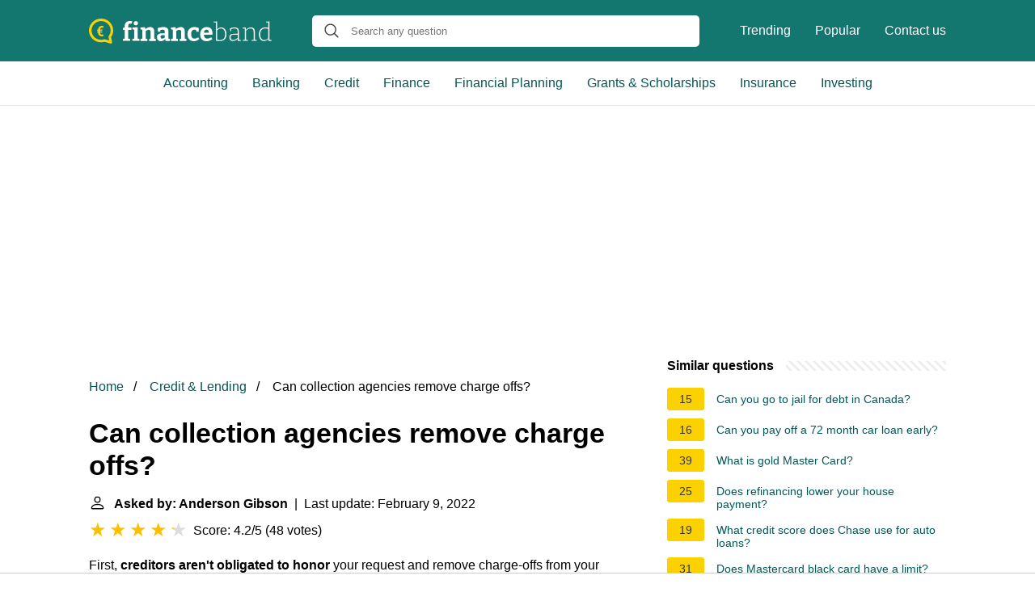

--- FILE ---
content_type: text/html; charset=UTF-8
request_url: https://financeband.com/can-collection-agencies-remove-charge-offs
body_size: 16458
content:
<!DOCTYPE html>
<html lang="en">
<head>
    <meta name="msvalidate.01" content="59DBF0ACB99C643C853682976DD84B3D" />
    <meta charset="utf-8">
    <meta http-equiv="X-UA-Compatible" content="IE=edge">
    <meta name="viewport" content="width=device-width, initial-scale=1, maximum-scale=1">
    <title>Can collection agencies remove charge offs?</title>
    <meta name="description" content="First, creditors aren&#039;t obligated to honor your request and remove charge-offs from your credit. So while you can ask for a pay-for-delete, there&#039;s no guarantee">
    <link rel="apple-touch-icon" sizes="57x57" href="favicon/apple-icon-57x57.png">
    <link rel="apple-touch-icon" sizes="60x60" href="favicon/apple-icon-60x60.png">
    <link rel="apple-touch-icon" sizes="72x72" href="favicon/apple-icon-72x72.png">
    <link rel="apple-touch-icon" sizes="76x76" href="favicon/apple-icon-76x76.png">
    <link rel="apple-touch-icon" sizes="114x114" href="favicon/apple-icon-114x114.png">
    <link rel="apple-touch-icon" sizes="120x120" href="favicon/apple-icon-120x120.png">
    <link rel="apple-touch-icon" sizes="144x144" href="favicon/apple-icon-144x144.png">
    <link rel="apple-touch-icon" sizes="152x152" href="favicon/apple-icon-152x152.png">
    <link rel="apple-touch-icon" sizes="180x180" href="favicon/apple-icon-180x180.png">
    <link rel="icon" type="image/png" sizes="192x192"  href="favicon/android-icon-192x192.png">
    <link rel="icon" type="image/png" sizes="32x32" href="favicon/favicon-32x32.png">
    <link rel="icon" type="image/png" sizes="96x96" href="favicon/favicon-96x96.png">
    <link rel="icon" type="image/png" sizes="16x16" href="favicon/favicon-16x16.png">
    <link rel="manifest" href="favicon/manifest.json">
    <meta name="msapplication-TileColor" content="#ffffff">
    <meta name="msapplication-TileImage" content="favicon/ms-icon-144x144.png">
    <meta name="theme-color" content="#ffffff">
    <meta name="p:domain_verify" content="470ea6ec1a5750a57ac88f2055e8b761"/>
    <!-- Global site tag (gtag.js) - Google Analytics -->
    <script async src="https://www.googletagmanager.com/gtag/js?id=G-PV80L8Q5R1"></script>
    <script>
        window.dataLayer = window.dataLayer || [];
        function gtag(){dataLayer.push(arguments);}
        gtag('js', new Date());

        gtag('config', 'G-PV80L8Q5R1');
    </script>

            <style>
            /*** Start global ***/
            *,
            *::before,
            *::after {
                box-sizing: border-box;
            }
            html {
                font-family: sans-serif;
                line-height: 1.15;
                -webkit-text-size-adjust: 100%;
                -webkit-tap-highlight-color: rgba($black, 0);
            }
            body {
                margin: 0;
                font-size: 1rem;
                font-weight: 400;
                line-height: 1.5;
                color: #000;
                font-family: Arial,Helvetica,sans-serif;
                overflow-x: hidden;
            }
            aside, footer, header, main {
                display: block;
            }
            h1, h2, h3, h4, h5, h6 {
                margin-top: 0;
                margin-bottom: 15px;
            }
            h1 {
                font-size: 2.1rem;
                line-height: 1.2;
            }
            a {
                color: #025857;
                text-decoration: none;
            }
            a:hover {
                text-decoration: underline;
            }
            h3 {
                margin:30px 0 10px 0;
            }
            h3 a {
                text-decoration: none;
            }
            .container {
                width: 1100px;
                max-width: 100%;
                margin: auto;
                display: flex;
            }
            @media screen and (max-width: 768px) {
                .container {
                    display: block;
                }
            }
            header .container,
            footer .container {
                padding-left: 20px;
                padding-right: 20px;
                align-items: center;
            }
            .btn {
                background: #025857;
                color: #fff;
                border-radius: 3px;
                padding: 5px 10px;
                display: inline-flex;
                align-items: center;
            }
            .btn:hover {
                text-decoration: none;
            }
            .btn-red {
                background: #f05555;
            }
            .btn svg {
                margin-right: 10px;
                fill: #000;
                width:18px;
                height: 18px;
            }

            /*** Start header ***/
            header {
                position: relative;
                z-index: 99;
                padding: 15px 0;
                background-color: #14776F;
            }
            @media screen and (max-width: 768px) {
                header {
                    padding: 5px 0;
                }
            }
            .logo {
                display: flex;
                align-items: center;
                height: 46px;
                margin-right: 50px;
            }
            .logo a {
                display: flex;
            }
            @media screen and (max-width: 768px) {
                .logo {
                    margin: auto;
                }
            }
            .logo svg  {
                position: relative;
            }
            @media screen and (max-width: 768px) {
                .logo svg  {
                    top: 0;
                }
            }
            .js-search-trigger {
                display: none;
                position: absolute;
                top: 11px;
                right: 60px;
                padding: 5px;
                border: 0;
                background: none;
            }
            .js-search-trigger svg {
                width: 22px;
                height: 22px;
            }
            .search-header {
                display: block;
                position: relative;
                width: 100%;
            }
            @media screen and (max-width: 768px) {
                .js-search-trigger {
                    display: block;
                }
                .search-header {
                    display: none;
                    position: absolute;
                    top: 56px;
                    right: 0;
                    left: 0;
                    width: auto;
                    padding: 10px 15px;
                    background: #f5f5f5;
                }
                .search-header.open {
                    display: block;
                }
                .search-header .input-group {
                    border: 1px solid #ddd !important;
                }
            }

            .search-header .input-group {
                border: 0;
                border-radius: 5px;
                display: flex;
                background: #fff;
                align-items: center;
            }
            .search-header .input-group svg {
                margin: 0 5px 0 15px;
            }
            #search-header-input {
                padding:12px 10px;
                width: calc(100% - 40px);
                border: none;
                border-radius: 5px;
                outline:none;
            }
            #search-header-result {
                position: absolute;
                top: 55px;
                list-style: none;
                touch-action: manipulation;
                background: #fff;
                padding: 15px;
                width: 100%;
                border: 1px solid #ddd;
                border-radius: 5px;
                z-index: 5;
                box-shadow: 0 0 20px rgba(0,0,0, 0.1);
            }
            @media screen and (max-width: 768px) {
                .search-header {
                    display: none;
                }
                #search-header-result {
                    width: calc(100vw - 40px);
                }
            }
            #search-header-result:after {
                 transform: rotate(135deg);
                 width: 12px;
                 height: 12px;
                 top: -7px;
                 content: '';
                 display: block;
                 position: absolute;
                 background: #fff;
                 left: 48%;
                 border: 1px solid #ddd;
                 border-top: 0 none;
                 border-right: 0 none;
            }
            #search-header-result ul {
                 padding:0;
                margin:0;
                list-style:none;
            }
            #search-header-result ul li {
                border-bottom: 1px solid #e5e5e5;
                display: block;
                padding: .5rem 0;
            }
            #search-header-result ul li:last-child {
                border:none;
            }
            .main-nav {
                margin-left: 50px;
                order: 2;
                display: flex;
                align-items: center;
            }
            @media screen and (max-width: 768px) {
                .main-nav {
                    display: none;
                }
            }
            .main-nav ul {
                display: flex;
                list-style:none;
                padding:0;
                margin:0;
            }
            .main-nav ul li {
                margin:0 15px;
                white-space: nowrap;
                list-style:none;
            }
            .main-nav ul li:first-child {
                margin-left: 0;
            }
            .main-nav ul li:last-child {
                margin-right: 0;
            }
            .main-nav ul li a {
                color: #fff;
                padding: 10px 0;
                display: inline-block;
            }

            .js-mobile-navigation-trigger {
                position: absolute;
                top: 4px;
                right: 10px;
                display: flex;
                flex-direction: column;
                align-items: center;
                justify-content: center;
                width: 45px;
                height: 45px;
                padding: 10px;
                border: 0;
                background: none;
            }
            @media screen and (min-width: 768px) {
                .js-mobile-navigation-trigger {
                    display: none;
                }
            }
            .js-mobile-navigation-trigger span {
                display: block;
                width: 20px;
                height: 2px;
                margin-bottom: 6px;
                background: white;
                border-radius: 5px;
                transition: all .5s ease;
            }
            .js-mobile-navigation-trigger span:last-of-type {
                margin-bottom: 0;
            }
            .js-mobile-navigation-trigger.open span:nth-child(1) {
                margin: 2px 0 0 0;
                transform: rotate(45deg);
            }
            .js-mobile-navigation-trigger.open span:nth-child(2) {
                margin: -2px 0 0 0;
                transform: rotate(-45deg);
            }
            .js-mobile-navigation-trigger.open span:nth-child(3) {
                opacity: 0;
            }

            @media screen and (max-width: 768px) {
                .mobile-navigation-open .main-navigation {
                    display: block;
                }
                .main-navigation {
                    display: none;
                    position: absolute;
                    z-index: 99;
                    right: 0;
                    left: 0;
                    padding: 20px;
                    background: white;
                    box-shadow: 0 1px 10px -3px #ccc;
                }
                .main-navigation ul {
                    list-style: none;
                    margin: 0;
                    padding: 0;
                }
                .main-navigation ul li a {
                    display: block;
                    padding: 8px 0;
                    font-weight: bold;
                }
            }
            @media screen and (min-width: 768px) {
                .main-navigation {
                    border-bottom: 1px solid #e7e7e7;
                }

                .main-navigation ul {
                    display: flex;
                    width: 100%;
                    justify-content: center;
                    list-style: none;
                    margin: 0;
                    padding: 0;
                }

                .main-navigation ul li a {
                    display: block;
                    padding: 15px;
                }
            }
            /*** Start footer ***/
            footer {
                background-color: #025857;
                padding: 20px 0;
                color: #fff;
            }
            footer .footer-links {
                display: flex;
                width: 100%;
                justify-content: space-between;
                align-items: center;
            }
            footer .footer-links ul {
                display: flex;
                list-style: none;
                margin: 0;
                padding: 0;
            }
            footer .footer-links ul li {
                margin: 0 15px;
            }
            footer .footer-links ul.social li {
                margin: 0 10px;
            }
            footer .footer-links ul li:first-child {
                margin-left: 0;
            }
            footer .footer-links ul li:last-child {
                margin-right: 0;
            }
            footer .footer-links ul li a {
                color: white;
                padding:5px 0;
                display: inline-block;
            }
            footer .footer-links ul li a:hover {
                text-decoration: underline;
            }
            @media screen and (max-width: 768px) {
                footer div {
                    flex-direction: column;
                    text-align: center;
                }
                footer .footer-links ul.social {
                    margin-top: 10px;
                }
            }
            /*** Start content ***/
            main {
                width: 65%;
            }
            .full {
                width: 100%;
            }
            aside {
                width: 35%;
            }
            main, aside {
                padding: 30px 20px;
            }
            @media screen and (max-width: 768px) {
                main, aside {
                    width: 100%;
                }
            }
            aside .inner {
                margin-bottom: 30px;
            }
            aside .inner .title-holder {
                position: relative;
            }
            aside .inner .title-holder:before {
                content: "";
                position: absolute;
                left: 0;
                bottom: 6px;
                width: 100%;
                height: 12px;
                background-image: linear-gradient(45deg, #eeeeee 20%, #ffffff 20%, #ffffff 50%, #eeeeee 50%, #eeeeee 70%, #ffffff 70%, #ffffff 100%);
                background-size: 10px 10px;
            }
            aside .inner .title {
                background: #fff;
                display: inline-block;
                font-weight: bold;
                padding-right: 15px;
                position: relative;
            }
            aside .inner ul {
                margin:0;
                padding: 15px 0;
                list-style:none;
                background: #fff;
                border-bottom: 2px solid #eee;
            }
            aside .inner ul li {
                margin-bottom: 10px;
                display: flex;
                line-height: normal; font-size: 0.9rem;
            }
            aside .inner ul li span {
                background: #FBD200;
                color: #333;
                padding: 0 15px;
                margin: 0 15px 0 0;
                border-radius: 3px;
                font-size: 0.9rem;
                height: 28px;
                display: inline-flex;
                align-items: center;
            }
            aside .inner ul li a {
                display: inline-block;
                margin-top: 6px;
            }
            .rating__stars {
                --star-size: 24px;
                --star-color: #ddd;
                --star-background: #ffbf00;
                --percent: calc(var(--rating) / 5 * 100%);
                display: inline-block;
                font-size: var(--star-size);
                font-family: Times;
                position: relative;
                top: 2px;
            }
            .rating__stars:before {
                 content: '★★★★★';
                 letter-spacing: 3px;
                 background: linear-gradient(90deg, var(--star-background) var(--percent), var(--star-color) var(--percent));
                 -webkit-background-clip: text;
                 -webkit-text-fill-color: transparent;
             }
            .embed-responsive {
                position: relative;
                display: block;
                width: 100%;
                padding: 0;
                overflow: hidden;
            }

            .embed-responsive:before {
                display: block;
                content: "";
                padding-top: 56.25%;
            }

            .embed-responsive iframe {
                position: absolute;
                top: 0;
                bottom: 0;
                left: 0;
                width: 100%;
                height: 100%;
                border: 0;
            }
            .hide-desktop {
                display: none;
            }
            @media screen and (max-width: 768px) {
                .hide-desktop {
                    display: block;
                }
            }
            /* Style the list */
            ul.breadcrumb {
                padding: 10px 0px;
                list-style: none;
            }

            /* Display list items side by side */
            ul.breadcrumb li {
                display: inline;
                font-size: 16px;
            }

            /* Add a slash symbol (/) before/behind each list item */
            ul.breadcrumb li+li:before {
                padding: 8px;
                color: black;
                content: "/\00a0";
            }

            /* Add a color to all links inside the list */
            ul.breadcrumb li a {
                color: #025857;
                text-decoration: none;
            }

            /* Add a color on mouse-over */
            ul.breadcrumb li a:hover {
                text-decoration: underline;
            }

            .d-none {
                display: none;
            }
            .d-block {
                display: block;
            }
            @media (min-width: 992px) {
                .d-md-block {
                    display: block!important;
                }
                .d-md-none {
                    display: none!important;
                }
            }
        </style>
    
                                <script async src="https://tags.refinery89.com/v2/financebandcom.js"></script>
    
    </head>
<body>

<header>
    <div class="container">
        <span class="logo">
        <a href="/">
            <svg width="226" height="31" viewBox="0 0 226 31" fill="none" xmlns="http://www.w3.org/2000/svg"><path
                        d="M42.094 27.624v-2.256l2.511-.72-.408.47V13.495l.408.47H42v-2.35l2.7-.689-.503.658V9.579c0-1.483.262-2.705.785-3.665.544-.982 1.297-1.713 2.26-2.193.962-.48 2.061-.721 3.296-.721.44 0 .91.031 1.412.094a9.452 9.452 0 0 1 1.507.25l-.597 3.04a6.603 6.603 0 0 0-.879-.189 5.37 5.37 0 0 0-.816-.062c-.837 0-1.475.24-1.914.72-.44.48-.66 1.264-.66 2.35v2.381l-.564-.533h4.582l-.094 2.914h-4.363l.44-.47v11.623l-.408-.47 2.919.72v2.256h-9.009ZM60.33 25.055l-.314-.376 2.417.69v2.255h-8.6v-2.256l2.417-.689-.314.376V13.62l.282.282-2.385-.658V10.99l6.497-.22v14.286Zm-2.323-16.73c-.774 0-1.402-.218-1.883-.657-.46-.439-.69-1.065-.69-1.88 0-.877.24-1.524.721-1.942.503-.439 1.13-.658 1.884-.658.732 0 1.339.22 1.82.658.481.418.722 1.055.722 1.91 0 .857-.251 1.505-.753 1.943-.482.418-1.088.627-1.82.627ZM63.825 27.624v-2.256l2.637-.752-.534.627V13.307l.534.72-2.637-.783V10.99l5.525-.25.565 3.007-.565-.22c1.004-1.023 2.071-1.775 3.201-2.255 1.13-.502 2.208-.752 3.233-.752 1.423 0 2.606.449 3.547 1.347.942.877 1.402 2.214 1.381 4.01v9.367l-.408-.627 2.511.752v2.256h-8.38v-2.256l2.385-.689-.502.658v-8.521c0-1.024-.23-1.775-.69-2.256-.44-.48-1.026-.72-1.758-.72-.565 0-1.183.156-1.852.47-.67.313-1.329.783-1.978 1.41l.283-.659v10.276l-.408-.658 2.291.69v2.255h-8.38ZM98.244 25.4l-.596-.877 2.699.845v2.225l-5.492.282-.597-3.008.314.094c-.837 1.024-1.747 1.786-2.73 2.287a6.627 6.627 0 0 1-3.046.752c-1.339 0-2.448-.428-3.327-1.285-.878-.856-1.318-2.088-1.318-3.696 0-1.19.251-2.13.753-2.82.523-.71 1.277-1.222 2.26-1.535.984-.313 2.177-.47 3.579-.47h3.42l-.313.345V16.47c0-.981-.24-1.681-.722-2.099-.46-.418-1.14-.626-2.04-.626-.44 0-.91.041-1.413.125-.502.083-1.046.209-1.632.376l.44-.47-.408 2.537h-2.731l-.251-4.573c1.423-.418 2.72-.721 3.892-.909 1.193-.209 2.28-.313 3.264-.313 1.946 0 3.432.418 4.457 1.253 1.026.835 1.538 2.13 1.538 3.885V25.4Zm-9.667-2.82c0 .773.178 1.347.533 1.723.377.355.848.533 1.413.533.523 0 1.099-.157 1.726-.47a7.593 7.593 0 0 0 1.79-1.347l-.189.752v-3.572l.314.313h-2.7c-1.088 0-1.84.168-2.26.502-.418.334-.627.856-.627 1.566ZM101.62 27.624v-2.256l2.637-.752-.534.627V13.307l.534.72-2.637-.783V10.99l5.524-.25.565 3.007-.565-.22c1.005-1.023 2.072-1.775 3.202-2.255 1.13-.502 2.208-.752 3.233-.752 1.423 0 2.605.449 3.547 1.347.942.877 1.402 2.214 1.381 4.01v9.367l-.408-.627 2.511.752v2.256h-8.381v-2.256l2.386-.689-.502.658v-8.521c0-1.024-.23-1.775-.691-2.256-.439-.48-1.025-.72-1.758-.72-.565 0-1.182.156-1.852.47-.669.313-1.328.783-1.977 1.41l.283-.659v10.276l-.409-.658 2.292.69v2.255h-8.381ZM129.479 28c-1.444 0-2.752-.334-3.924-1.003-1.15-.689-2.061-1.67-2.73-2.944-.67-1.274-1.005-2.82-1.005-4.637 0-1.65.241-3.039.722-4.167.481-1.127 1.13-2.036 1.946-2.725a7.55 7.55 0 0 1 2.731-1.535c1.004-.314 2.04-.47 3.107-.47 1.005 0 2.02.125 3.045.376 1.025.25 1.863.532 2.511.846l-.125 4.605h-2.825l-.471-2.57.345.252a4.98 4.98 0 0 0-1.161-.282 8.73 8.73 0 0 0-1.224-.094c-.9 0-1.653.23-2.26.689-.586.438-1.026 1.075-1.319 1.91-.293.815-.439 1.787-.439 2.914 0 1.212.167 2.235.502 3.07.335.836.806 1.473 1.413 1.912.627.417 1.349.626 2.165.626.649 0 1.361-.136 2.135-.407.774-.272 1.58-.679 2.417-1.222l1.475 2.224c-1.172.899-2.344 1.567-3.516 2.005a10.404 10.404 0 0 1-3.515.627ZM145.205 28c-1.527 0-2.867-.313-4.017-.94-1.151-.647-2.051-1.598-2.7-2.85-.628-1.275-.941-2.82-.941-4.637 0-1.88.334-3.488 1.004-4.825.69-1.357 1.653-2.402 2.888-3.133 1.234-.73 2.689-1.096 4.363-1.096 1.632 0 2.961.323 3.986.971a5.74 5.74 0 0 1 2.26 2.663c.481 1.107.722 2.36.722 3.76 0 .354-.021.71-.063 1.064-.021.355-.063.731-.125 1.128h-11.489v-2.6h7.722l-.565.407c.021-.835-.063-1.566-.251-2.193-.168-.647-.461-1.148-.879-1.503-.398-.355-.952-.533-1.664-.533-.816 0-1.475.24-1.977.72-.502.46-.869 1.087-1.099 1.88-.209.794-.314 1.681-.314 2.663 0 1.107.136 2.1.408 2.976.273.877.712 1.567 1.319 2.068.628.501 1.444.752 2.448.752.712 0 1.475-.126 2.291-.376a13.569 13.569 0 0 0 2.606-1.19l1.475 2.35c-1.214.834-2.459 1.461-3.735 1.879-1.256.397-2.48.595-3.673.595ZM161.679 27.843c-.712 0-1.465-.052-2.26-.156a24.95 24.95 0 0 1-2.511-.47V4.629l.376.533-3.044-.533v-.877l4.174-.188V13.84l-.219-.251c.899-.877 1.831-1.535 2.793-1.974.984-.438 1.936-.658 2.857-.658 1.15 0 2.186.324 3.107.972.942.647 1.684 1.587 2.229 2.82.565 1.21.847 2.704.847 4.48 0 1.398-.178 2.641-.534 3.727-.355 1.065-.889 1.963-1.6 2.694-.712.71-1.591 1.254-2.637 1.63-1.025.375-2.218.563-3.578.563Zm.282-1.159c2.051 0 3.641-.616 4.771-1.848 1.151-1.253 1.727-3.08 1.727-5.483 0-1.524-.231-2.82-.691-3.884-.439-1.066-1.046-1.88-1.82-2.444a4.088 4.088 0 0 0-2.574-.877c-.816 0-1.674.22-2.574.658-.879.438-1.747 1.096-2.605 1.973l.219-.657v12.5l-.251-.533c1.423.397 2.689.595 3.798.595ZM185.385 26.653l-.314-.407 2.982.438v.877l-3.83.157-.22-3.008.157.095c-.941.981-1.967 1.733-3.076 2.255-1.109.522-2.176.783-3.201.783-1.214 0-2.218-.376-3.014-1.128-.774-.751-1.161-1.89-1.161-3.414 0-1.232.251-2.172.753-2.82.524-.647 1.225-1.086 2.103-1.316.879-.23 1.873-.344 2.982-.344h4.583l-.251.25v-3.446c0-1.232-.345-2.12-1.036-2.663-.69-.543-1.622-.814-2.793-.814-.628 0-1.298.073-2.009.22-.712.145-1.465.354-2.26.626l.314-.376-.252 2.976h-1.098l-.251-3.477a22.471 22.471 0 0 1 3.107-.846 13.335 13.335 0 0 1 2.762-.314c1.549 0 2.773.345 3.673 1.034.9.69 1.35 1.817 1.35 3.384v11.278Zm-10.139-3.509c0 1.19.283 2.078.848 2.663.585.564 1.328.846 2.228.846.837 0 1.758-.25 2.762-.752 1.026-.501 2.009-1.19 2.951-2.068l-.157.502v-4.7l.251.251h-4.363c-1.632 0-2.794.25-3.484.752-.691.501-1.036 1.336-1.036 2.506ZM190.063 27.624v-.877l2.95-.533-.282.345V12.304l.282.345-2.95-.501v-.877l3.829-.188.251 3.101-.251-.094c1.046-1.086 2.145-1.88 3.296-2.38 1.151-.502 2.239-.753 3.264-.753 1.381 0 2.511.418 3.39 1.253.9.815 1.339 2.09 1.318 3.823v10.526l-.282-.345 2.919.533v.877h-6.748v-.877l2.887-.501-.282.344V16.377c0-1.44-.335-2.496-1.005-3.164-.669-.69-1.559-1.034-2.668-1.034-.879 0-1.841.24-2.887.72-1.026.481-2.041 1.233-3.045 2.256l.188-.407V26.59l-.282-.344 2.887.5v.878h-6.779ZM216.427 27.843a5.542 5.542 0 0 1-3.139-.94c-.942-.647-1.685-1.587-2.229-2.819s-.816-2.726-.816-4.48c0-2.82.712-4.96 2.134-6.422 1.444-1.483 3.39-2.225 5.839-2.225.627 0 1.266.053 1.914.157.67.084 1.361.23 2.072.439l-.377.188V4.848l.251.314-3.044-.564v-.846l4.3-.188V26.59l-.282-.344 2.95.438v.877l-3.798.157-.282-2.663.219.094c-.962.898-1.925 1.577-2.887 2.037-.942.438-1.884.657-2.825.657Zm.439-1.19c.816 0 1.664-.209 2.542-.627.9-.438 1.779-1.096 2.637-1.973l-.22.595V12.43l.251.407c-1.422-.46-2.73-.69-3.923-.69-2.03 0-3.599.648-4.708 1.943-1.088 1.274-1.633 3.07-1.633 5.389 0 1.504.22 2.798.66 3.884.439 1.066 1.046 1.88 1.82 2.444a4.27 4.27 0 0 0 2.574.846Z"
                        fill="#fff"/><path
                        d="M15.04 0C23.324 0 30 6.626 30 14.672c0 2.918-.885 5.758-2.574 8.203l1.126 6.31c.08.553-.08 1.105-.482 1.42-.322.237-.644.395-1.046.395-.16 0-.322 0-.482-.079l-7.239-2.209a16.052 16.052 0 0 1-4.343.631C6.676 29.343 0 22.718 0 14.672.08 6.626 6.836 0 15.04 0Zm0 26.267c1.287 0 2.574-.236 3.78-.63a2 2 0 0 1 .965 0l5.228 1.577-.804-4.418c-.08-.394 0-.867.322-1.183a11.25 11.25 0 0 0 2.332-6.862c0-6.469-5.308-11.675-11.823-11.675-6.515 0-11.823 5.206-11.823 11.596S8.525 26.267 15.04 26.267Z"
                        fill="#FBD200"/><path
                        d="M16.258 19.816c.258 0 .507-.02.749-.061.242-.04.47-.107.686-.2L18 21.739a8.5 8.5 0 0 1-.993.191 7.78 7.78 0 0 1-1.048.07 5.632 5.632 0 0 1-1.86-.296 4.024 4.024 0 0 1-1.466-.913 4.17 4.17 0 0 1-.97-1.515c-.226-.603-.339-1.308-.339-2.114v-3.02c0-.846.116-1.589.347-2.227a4.363 4.363 0 0 1 .993-1.61c.436-.435.949-.76 1.537-.974.594-.22 1.25-.331 1.97-.331.31 0 .618.026.923.078.31.047.612.11.906.192l-.307 2.193a3.299 3.299 0 0 0-.663-.192 3.354 3.354 0 0 0-.709-.078 2.98 2.98 0 0 0-1.032.165 1.79 1.79 0 0 0-.765.513c-.205.232-.362.534-.473.905-.105.372-.157.821-.157 1.35v3.036c0 .516.055.946.165 1.288.116.342.276.615.48.818.211.197.46.34.75.426.294.081.617.122.97.122Zm.181-6.204v1.331H10v-1.331h6.44Zm0 2.41v1.349H10v-1.349h6.44Z"
                        fill="#FBD200"/></svg>
        </a>
        </span>
        <span class="main-nav">
            <ul>
                <li><a href="/trending">Trending</a></li>
                <li><a href="/popular">Popular</a></li>
                <li><a href="/contact-us">Contact us</a></li>
            </ul>
        </span>
        <span class="search-header">
            <span class="input-group">
                <svg xmlns="http://www.w3.org/2000/svg" viewBox="0 0 512 512" width="18" height="18"><path fill="#444"
                                                                                                           d="M495 466.2L377.2 348.4c29.2-35.6 46.8-81.2 46.8-130.9C424 103.5 331.5 11 217.5 11 103.4 11 11 103.5 11 217.5S103.4 424 217.5 424c49.7 0 95.2-17.5 130.8-46.7L466.1 495c8 8 20.9 8 28.9 0 8-7.9 8-20.9 0-28.8zm-277.5-83.3C126.2 382.9 52 308.7 52 217.5S126.2 52 217.5 52C308.7 52 383 126.3 383 217.5s-74.3 165.4-165.5 165.4z"></path></svg>
                <input type="text" id="search-header-input" placeholder="Search any question"
                       data-target="search-header-result">
            </span>
            <div id="search-header-result" style="display:none;"></div>
        </span>

        <button type="button" class="js-search-trigger">
            <svg xmlns="http://www.w3.org/2000/svg" viewBox="0 0 512 512" width="18" height="18">
                <path fill="#fff"
                      d="M495 466.2L377.2 348.4c29.2-35.6 46.8-81.2 46.8-130.9C424 103.5 331.5 11 217.5 11 103.4 11 11 103.5 11 217.5S103.4 424 217.5 424c49.7 0 95.2-17.5 130.8-46.7L466.1 495c8 8 20.9 8 28.9 0 8-7.9 8-20.9 0-28.8zm-277.5-83.3C126.2 382.9 52 308.7 52 217.5S126.2 52 217.5 52C308.7 52 383 126.3 383 217.5s-74.3 165.4-165.5 165.4z"></path>
            </svg>
        </button>

        <button type="button" class="js-mobile-navigation-trigger">
            <span></span>
            <span></span>
            <span></span>
        </button>
    </div>
</header>

<div class="main-navigation">
    <div class="container">
        <ul>
            <li>
                <a href="/category/accounting-auditing">Accounting</a>
            </li>
            <li>
                <a href="/category/banking">Banking</a>
            </li>
            <li>
                <a href="/category/credit-lending">Credit</a>
            </li>
            <li>
                <a href="/category/finance">Finance</a>
            </li>
            <li>
                <a href="/category/financial-planning-management">Financial Planning</a>
            </li>
            <li>
                <a href="/category/grants-scholarships-financial-aid">Grants  &amp; Scholarships</a>
            </li>
            <li>
                <a href="/category/insurance">Insurance</a>
            </li>
            <li>
                <a href="/category/Investing">Investing</a>
            </li>
            <li class="hide-desktop">
                <a href="/trending">Trending</a>
            </li>
            <li class="hide-desktop">
                <a href="/popular">Popular</a>
            </li>
            <li class="hide-desktop">
                <a href="/contact-us">Contact us</a>
            </li>
        </ul>
    </div>
</div>
            <div style="margin-top: 30px; display: flex; align-items: center; justify-content: center;" class="d-none d-md-block">
            <div style="min-height:250px;" class="r89-desktop-billboard-atf d-none d-md-block"></div>
        </div>
    
<div class="container">
    <script type="application/ld+json">
    {
        "@context": "https://schema.org",
        "@type": "BreadcrumbList",
        "itemListElement": [{
            "@type": "ListItem",
            "position": 1,
            "name": "Home",
            "item": "https://financeband.com/"
        },{
            "@type": "ListItem",
            "position": 2,
            "name": "Credit &amp; Lending",
            "item": "https://financeband.com/category/credit-lending"
        },{
            "@type": "ListItem",
            "position": 3,
            "name": "Can collection agencies remove charge offs?"
        }]
    }
</script>
    <main>
        <nav aria-label="breadcrumb">
            <ul class="breadcrumb">
                <li>
                    <a href="/">Home</a>
                </li>
                <li>
                    <a href="/category/credit-lending">Credit &amp; Lending</a>
                </li>
                <li>
                    Can collection agencies remove charge offs?
                </li>
            </ul>
        </nav>
        <div>
        

        <h1>Can collection agencies remove charge offs?</h1>
        <b><svg style="float: left;margin-right: 10px;" width="21" height="21" viewBox="0 0 16 16" fill="currentColor" xmlns="http://www.w3.org/2000/svg"><path fill-rule="evenodd" d="M10 5a2 2 0 1 1-4 0 2 2 0 0 1 4 0zM8 8a3 3 0 1 0 0-6 3 3 0 0 0 0 6zm6 5c0 1-1 1-1 1H3s-1 0-1-1 1-4 6-4 6 3 6 4zm-1-.004c-.001-.246-.154-.986-.832-1.664C11.516 10.68 10.289 10 8 10c-2.29 0-3.516.68-4.168 1.332-.678.678-.83 1.418-.832 1.664h10z"/>
            </svg>Asked by: Anderson Gibson</b>&nbsp;&nbsp;|&nbsp;&nbsp;Last update: February 9, 2022</b><br>
        <div class="rating__stars" style="--rating: 4.2;" aria-label="Score is 4.2 out of 5."></div>
        <span>Score: 4.2/5</span>
        (<span>48 votes</span>)
        <p><span><span>First, <b>creditors aren't obligated to honor</b> your request and remove charge-offs from your credit. So while you can ask for a pay-for-delete, there's no guarantee that a creditor or debt collector will agree to it. Second, if they do agree, you'll likely need to pay the account in full.</span></span></p>

                    <div style="text-align: center; margin: 20px">
                <div style="min-height:280px;" class="r89-mobile-billboard-top d-block d-md-none"></div>
            </div>
        
        <h2>Can you remove charge-offs from your credit report?</h2>
        <p><b>It's rare to have creditors or credit reporting agencies remove a charge-off from your credit report</b>. You can either pay the charged-off account in full or settle the debt. The steps for negotiating a charge-off settlement include: Determining who owns the debt.<p>

        <h2>Can a collection agency collect on a charged off account?</h2>
        <p>Once your debt is charged off, your creditor sends a negative report to one or more credit reporting agencies. It may also attempt to collect on the debt through its own collection department, by sending your account to a third-party debt collector or by selling the debt to a debt buyer.</p>

                    <div style="text-align: center; margin: 20px">
                <div style="min-height:250px;" class="r89-outstream-video"></div>
            </div>
        
        <h2>How can I remove charge-offs from my credit report without paying?</h2>
        <p><div><b>How to Remove a Charge-Off Without Paying</b></div><div><ol><li>Negotiate with the Creditor. Negotiating with the creditor usually still involves paying some of the debt. ... </li><li>Consult with a Credit Repair Company – Buyer Beware. ... </li><li>Secured Credit Cards. ... </li><li>Credit Utilization. ... </li><li>Pay Bills on Time. ... </li><li>Unsecured Credit Cards. ... </li><li>Authorized User. ... </li><li>Credit Rebuilder Loans.</li></ol><div></div></div></p>

        <h2>Is it better to pay off collections or charge-offs?</h2>
        <p><b>Charge-offs tend to be worse than collections</b> from a credit repair standpoint for one simple reason. You generally have far less negotiating power when it comes to getting them removed. A charge-off occurs when you fail to make the payments on a debt for a prolonged amount of time and the creditor gives up.</p>
    </div>

            <div style="text-align: center; margin: 20px">
            <div style="min-height:250px;" class="r89-desktop-rectangle-btf d-none d-md-block"></div>
            <div style="min-height:280px;" class="r89-mobile-rectangle-mid d-md-none"></div>
        </div>
    
            <h2>The Fastest Way to Remove Collections and Charge Offs</h2>
        <div class="embed-responsive embed-responsive-16by9">
            <iframe loading="lazy" title="The Fastest Way to Remove Collections and Charge Offs" src="https://www.youtube.com/embed/OIVcpZoBVyc?feature=oembed" frameborder="0" allow="accelerometer; autoplay; clipboard-write; encrypted-media; gyroscope; picture-in-picture" allowfullscreen></iframe>
        </div>
    
    <div style="margin-top: 30px;">
    <b><svg style="float:left;margin-right: 10px;" width="21" height="21" viewBox="0 0 16 16" fill="#1fae5b" xmlns="http://www.w3.org/2000/svg">
            <path fill-rule="evenodd" d="M8 16A8 8 0 1 0 8 0a8 8 0 0 0 0 16zm.93-9.412l-2.29.287-.082.38.45.083c.294.07.352.176.288.469l-.738 3.468c-.194.897.105 1.319.808 1.319.545 0 1.178-.252 1.465-.598l.088-.416c-.2.176-.492.246-.686.246-.275 0-.375-.193-.304-.533L8.93 6.588zM8 5.5a1 1 0 1 0 0-2 1 1 0 0 0 0 2z"/>

        </svg>41 related questions found</b>
            <div>
        <h3>Can you have a 700 credit score with collections?</h3>
                <p>Can you have a 700 credit score with collections? - Quora. <b>Yes, you can have</b>. I know one of my client who was not even in position to pay all his EMIs on time &amp; his Credit score was less than 550 a year back &amp; now his latest score is 719.</p>
        </div>

                            
            <div>
        <h3>Do charge offs go away after 7 years?</h3>
                <p>Like your lawyer told you, negative information such as foreclosures and charge-off accounts remain on your credit reports for seven years from the date of the first missed payment. After this cycle is completed, <b>they will automatically fall off</b>.</p>
        </div>

                            
            <div>
        <h3>Can I buy a house with a charge-off on my credit?</h3>
                <p>When a debt is not paid, it may go into collections or become a charge off. ... Just because the creditor is no longer collecting the debt, it is still a big negative on a credit report and will affect mortgage qualification. However, <b>buying or refinancing a home with either collections or charge offs is still possible</b>.</p>
        </div>

                            
            <div>
        <h3>What is the 609 loophole?</h3>
                <p>"The 609 loophole is <b>a section of the Fair Credit Reporting Act that says that if something is incorrect on your credit report, you have the right to write a letter disputing it</b>," said Robin Saks Frankel, a personal finance expert with Forbes Advisor.</p>
        </div>

                                    <div style="text-align: center;">
                    <div style="min-height:250px;" class="r89-desktop-rectangle-btf-1 d-none d-md-block"></div>
                    <div style="min-height:280px;" class="r89-mobile-rectangle-infinite-1 d-md-none"></div>
                </div>
                    
            <div>
        <h3>Will settling a charge-off raise credit score?</h3>
                <p>Paying a closed or charged off account will not typically result in immediate improvement to your credit scores, but <b>can help improve your scores over time</b>.</p>
        </div>

                            
            <div>
        <h3>What happens after 7 years charge-off?</h3>
                <p>Once the account has been charged off, the creditor turns the account over to a collection agency, and then they attempt to collect the past due amount. After seven years from the point the account became delinquent, most charge-offs are <b>removed from your credit history</b>.</p>
        </div>

                            
            <div>
        <h3>What happens if you don&#039;t pay a charged off account?</h3>
                <p>What If You Don't Pay Your Charge-Off? If you choose not to pay the charge-off, it <b>will continue to be listed as an outstanding debt on your credit report</b>. As long as the charge-off remains unpaid, you may have trouble getting approved for credit cards, loans, and other credit-based services (like an apartment.</p>
        </div>

                            
            <div>
        <h3>Should you settle a charge-off?</h3>
                <p>A charged-off account will be reported to the major credit rating bureaus and remain on your credit history for seven years, making it difficult for you to get new credit for a long time. ... That is why it is <b>advisable to try and settle a credit card debt before you have defaulted on your account and it is charged-off</b>.</p>
        </div>

                                    <div style="text-align: center;">
                    <div style="min-height:250px;" class="r89-desktop-rectangle-btf-2 d-none d-md-block"></div>
                    <div style="min-height:280px;" class="r89-mobile-rectangle-infinite-2 d-md-none"></div>
                </div>
                    
            <div>
        <h3>Can a charge-off be reopened?</h3>
                <p>Once an account has been charged off, <b>it cannot be reopened</b>.</p>
        </div>

                            
            <div>
        <h3>How many points will my credit score increase when a charge-off is removed?</h3>
                <p>FICO, the most widely used credit scoring system says a charge-off can take <b>up to 150 points off a credit score</b>. The higher your score was to start with, the greater the damage will be. And, keep in mind it's not just one credit score.</p>
        </div>

                            
            <div>
        <h3>Why is a charge-off still reporting?</h3>
                <p><b>When you are seriously delinquent on an account</b>, the lender may write the account off as a loss to their business, which means the account would be reported as a "charge off." In many cases, the lender will then sell the debt to a collection agency, and the subsequent collection account will then appear on your report.</p>
        </div>

                            
            <div>
        <h3>What is a 623 dispute letter?</h3>
                <p>The name 623 dispute method refers to section 623 of the Fair Credit Reporting Act (FCRA). The method <b>allows you to dispute a debt directly with the creditor in question as long as</b> you have already filed your complaint with the credit bureau and completed their process.</p>
        </div>

                                    <div style="text-align: center;">
                    <div style="min-height:250px;" class="r89-desktop-rectangle-btf-lazy d-none d-md-block"></div>
                    <div style="min-height:280px;" class="r89-mobile-rectangle-infinite-lazy d-md-none"></div>
                </div>
                    
            <div>
        <h3>What is a 604 dispute letter?</h3>
                <p>A 604 dispute letter <b>asks credit bureaus to remove errors from your report that fall under section 604 of the Fair Credit Reporting Act</b> (FCRA). While it might take some time, it's a viable option to protect your credit and improve your score.</p>
        </div>

                            
            <div>
        <h3>How do you delete charge offs?</h3>
                <p><div><b>3 Easy Ways To Remove a Charge-Off From Your Credit Report</b></div><div><ol><li>Negotiate A “Pay for Delete” &amp; Pay The Creditor To Delete The Charge-Off.</li><li>Use The Advanced Method To Dispute The Charge-Off.</li><li>Have A Professional Remove The Charge-Off.</li></ol><div></div></div></p>
        </div>

                            
            <div>
        <h3>How do you build credit with charge-offs?</h3>
                <p>Keep Accounts Current<br><br> The best way to rebuild your credit after a mistake like a collection or a charge-off is to <b>get some positive information on your credit report</b>. If you still have active credit cards or loans, continue paying them on time.</p>
        </div>

                            
            <div>
        <h3>How long do paid charge-offs stay on credit?</h3>
                <p>How long will the charge-off stay on credit reports? Similar to late payments and other information on your credit reports that's considered negative, a charged-off account will remain on credit reports <b>up to seven years</b> from the date of the first missed or late payment on the charged-off account.</p>
        </div>

                                    <div style="text-align: center;">
                    <div style="min-height:250px;" class="r89-desktop-rectangle-btf-lazy d-none d-md-block"></div>
                    <div style="min-height:280px;" class="r89-mobile-rectangle-infinite-lazy d-md-none"></div>
                </div>
                    
            <div>
        <h3>What is a goodwill deletion?</h3>
                <p>The goodwill deletion request letter is <b>based on the age-old principle that everyone makes mistakes</b>. It is, simply put, the practice of admitting a mistake to a lender and asking them not to penalize you for it. Obviously, this usually works only with one-time, low-level items like 30-day late payments.</p>
        </div>

                            
            <div>
        <h3>Why you should not pay collections?</h3>
                <p>On the other hand, paying an outstanding loan to a debt collection agency can hurt your credit score. ... Any action on your credit report can negatively impact your credit score - even paying back loans. If you <b>have an outstanding loan that's a year</b> or two old, it's better for your credit report to avoid paying it.</p>
        </div>

                            
            <div>
        <h3>Is Karma credit accurate?</h3>
                <p>Millions of people use Credit Karma to track their credit scores. The company is highly transparent and provides its services through VantageScore. Thus, it <b>offers a reliable snapshot of your current credit status</b>. The credit scores are updated only weekly, but that's sufficient for most people most of the time.</p>
        </div>

                            
            <div>
        <h3>What is a 609 letter?</h3>
                <p>A 609 Dispute Letter is often billed as a <b>credit repair secret or legal loophole</b> that forces the credit reporting agencies to remove certain negative information from your credit reports.</p>
        </div>

                                    <div style="text-align: center;">
                    <div style="min-height:250px;" class="r89-desktop-rectangle-btf-lazy d-none d-md-block"></div>
                    <div style="min-height:280px;" class="r89-mobile-rectangle-infinite-lazy d-md-none"></div>
                </div>
                    
        </div>
</main>

<aside>
    <div class="inner">
    <div class="title-holder">
    <span class="title">Similar questions</span>
    </div>
    <ul>
                    <li><span>15</span><a href="/can-you-go-to-jail-for-debt-in-canada">Can you go to jail for debt in Canada?</a></li>
                    <li><span>16</span><a href="/can-you-pay-off-a-72-month-car-loan-early">Can you pay off a 72 month car loan early?</a></li>
                    <li><span>39</span><a href="/what-is-gold-master-card">What is gold Master Card?</a></li>
                    <li><span>25</span><a href="/does-refinancing-lower-your-house-payment">Does refinancing lower your house payment?</a></li>
                    <li><span>19</span><a href="/what-credit-score-does-chase-use-for-auto-loans">What credit score does Chase use for auto loans?</a></li>
                    <li><span>31</span><a href="/does-mastercard-black-card-have-a-limit">Does Mastercard black card have a limit?</a></li>
                    <li><span>41</span><a href="/how-do-credit-cards-make-money-if-you-dont-pay-interest">How do credit cards make money if you don&#039;t pay interest?</a></li>
                    <li><span>25</span><a href="/why-was-my-car-loan-removed-from-credit-report">Why was my car loan removed from credit report?</a></li>
                    <li><span>34</span><a href="/what-percent-of-income-should-go-to-mortgage">What percent of income should go to mortgage?</a></li>
                    <li><span>39</span><a href="/what-is-platinum-sbi-card">What is Platinum SBI card?</a></li>
            </ul>
</div>

            <div class="inner">
            <div class="title-holder" style="margin-bottom: 20px;">
                <span class="title">Advertisement</span>
            </div>
            <div class="text-align: center;">
                <div style="min-height:600px;" class="r89-desktop-hpa-atf d-none d-md-block"></div>
                <div style="min-height:280px;" class="r89-mobile-rectangle-low d-md-none"></div>
            </div>
        </div>
    
    <div class="inner">
    <div class="title-holder">
    <span class="title">Popular questions</span>
    </div>
    <ul>
                    <li><span>23</span><a href="/what-is-the-uk-average-debt-per-person">What is the UK average debt per person?</a></li>
                    <li><span>30</span><a href="/does-paying-off-a-credit-card-lower-your-score">Does paying off a credit card lower your score?</a></li>
                    <li><span>27</span><a href="/how-good-is-capital-one-bank">How good is Capital One bank?</a></li>
                    <li><span>45</span><a href="/who-is-responsible-for-the-parent-plus-loan">Who is responsible for the parent PLUS loan?</a></li>
                    <li><span>29</span><a href="/can-i-move-in-on-closing-day">Can I move in on closing day?</a></li>
                    <li><span>43</span><a href="/are-student-loans-affecting-my-credit-score-in-2024">Are student loans affecting my credit score in 2024?</a></li>
                    <li><span>31</span><a href="/what-is-the-maximum-amount-you-can-borrow-on-a-parent-plus-loan">What is the maximum amount you can borrow on a parent PLUS loan?</a></li>
                    <li><span>25</span><a href="/is-it-easy-to-get-approved-for-a-personal-loan">Is it easy to get approved for a personal loan?</a></li>
                    <li><span>15</span><a href="/what-are-3-types-of-revolving-credit">What are 3 types of revolving credit?</a></li>
                    <li><span>37</span><a href="/what-is-the-best-metal-to-buy-in-2024">What is the best metal to buy in 2024?</a></li>
            </ul>
</div>

</aside>
</div>

<footer>
    <div class="container">
        <div class="footer-links">
            <div>
                Copyright 2026 FinanceBand.com
            </div>
            <div>
                <ul class="social">
                </ul>
            </div>
            <div>
                <ul>
                    <li><a href="/about-us">About us</a></li>
                    <li><a href="/privacy-policy" rel="nofollow">Privacy policy</a></li>
                </ul>
            </div>
        </div>
    </div>
</footer>

    <script>
        let autocompleteListener = function(e) {
            let target = document.getElementById(e.target.dataset.target);
            let query = e.target.value;

            if (!query) {
                target.style.display = 'none';
                target.innerHTML = '';
                return;
            }

            let xhr = new XMLHttpRequest();

            xhr.onload = function () {
                if (xhr.status >= 200 && xhr.status < 300) {
                    target.style.display = 'block';
                    target.innerHTML = xhr.response;
                } else {
                    target.style.display = 'none';
                    target.innerHTML = '';
                }
            };

            xhr.open('GET', '/search/autocomplete?q='+encodeURIComponent(query));
            xhr.send();
        };

        document.getElementById('search-header-input').addEventListener('keyup', autocompleteListener);

        let element = document.getElementById('search-home-input');

        if (element) {
            element.addEventListener('keyup', autocompleteListener)
        }
    </script>

    <script>
        const body = document.getElementsByTagName('body')[0];
        const triggerMobileNavigation = document.getElementsByClassName('js-mobile-navigation-trigger')[0];

        // Open and close mobile navigation
        triggerMobileNavigation.addEventListener('click', () => {
            if (body.classList.contains('mobile-navigation-open')) {
                body.classList.remove('mobile-navigation-open');
                triggerMobileNavigation.classList.remove('open');
            } else {
                setTimeout(() => {
                    body.classList.add('mobile-navigation-open');
                }, 150);

                triggerMobileNavigation.classList.add('open');
            }
        });

        const headerSearch = document.getElementsByClassName('js-search-trigger')[0];
        const searchForm = document.getElementsByClassName('search-header')[0];

        headerSearch.addEventListener('click', () => {
            if (searchForm.classList.contains('open')) {
                headerSearch.classList.remove('open');
                searchForm.classList.remove('open');
            } else {
                headerSearch.classList.add('open');
                searchForm.classList.add('open');
            }
        });

        window.addEventListener('', (event) => {
            DOMContentLoaded
        });

    </script>
</body>
</html>


--- FILE ---
content_type: application/javascript; charset=utf-8
request_url: https://fundingchoicesmessages.google.com/f/AGSKWxWD7fwlNp6I4_8oK0pe_NzKnF-9I23cli9jI7Jo1YELih2YA8IQapUEEEei45PK81_79awuXZgTFaXeRpnKc-vfkP1LcttS-jjHVS5dbjxB1iJUTIJKjZ_yyH-xcizx-pHwtpQ_jQ==?fccs=W251bGwsbnVsbCxudWxsLG51bGwsbnVsbCxudWxsLFsxNzY5MzQ3Mjc4LDEzNTAwMDAwMF0sbnVsbCxudWxsLG51bGwsW251bGwsWzcsNl0sbnVsbCxudWxsLG51bGwsbnVsbCxudWxsLG51bGwsbnVsbCxudWxsLG51bGwsMV0sImh0dHBzOi8vZmluYW5jZWJhbmQuY29tL2Nhbi1jb2xsZWN0aW9uLWFnZW5jaWVzLXJlbW92ZS1jaGFyZ2Utb2ZmcyIsbnVsbCxbWzgsIms2MVBCam1rNk8wIl0sWzksImVuLVVTIl0sWzE2LCJbMSwxLDFdIl0sWzE5LCIyIl0sWzE3LCJbMF0iXSxbMjQsIiJdLFsyOSwiZmFsc2UiXV1d
body_size: 115
content:
if (typeof __googlefc.fcKernelManager.run === 'function') {"use strict";this.default_ContributorServingResponseClientJs=this.default_ContributorServingResponseClientJs||{};(function(_){var window=this;
try{
var qp=function(a){this.A=_.t(a)};_.u(qp,_.J);var rp=function(a){this.A=_.t(a)};_.u(rp,_.J);rp.prototype.getWhitelistStatus=function(){return _.F(this,2)};var sp=function(a){this.A=_.t(a)};_.u(sp,_.J);var tp=_.ed(sp),up=function(a,b,c){this.B=a;this.j=_.A(b,qp,1);this.l=_.A(b,_.Pk,3);this.F=_.A(b,rp,4);a=this.B.location.hostname;this.D=_.Fg(this.j,2)&&_.O(this.j,2)!==""?_.O(this.j,2):a;a=new _.Qg(_.Qk(this.l));this.C=new _.dh(_.q.document,this.D,a);this.console=null;this.o=new _.mp(this.B,c,a)};
up.prototype.run=function(){if(_.O(this.j,3)){var a=this.C,b=_.O(this.j,3),c=_.fh(a),d=new _.Wg;b=_.hg(d,1,b);c=_.C(c,1,b);_.jh(a,c)}else _.gh(this.C,"FCNEC");_.op(this.o,_.A(this.l,_.De,1),this.l.getDefaultConsentRevocationText(),this.l.getDefaultConsentRevocationCloseText(),this.l.getDefaultConsentRevocationAttestationText(),this.D);_.pp(this.o,_.F(this.F,1),this.F.getWhitelistStatus());var e;a=(e=this.B.googlefc)==null?void 0:e.__executeManualDeployment;a!==void 0&&typeof a==="function"&&_.To(this.o.G,
"manualDeploymentApi")};var vp=function(){};vp.prototype.run=function(a,b,c){var d;return _.v(function(e){d=tp(b);(new up(a,d,c)).run();return e.return({})})};_.Tk(7,new vp);
}catch(e){_._DumpException(e)}
}).call(this,this.default_ContributorServingResponseClientJs);
// Google Inc.

//# sourceURL=/_/mss/boq-content-ads-contributor/_/js/k=boq-content-ads-contributor.ContributorServingResponseClientJs.en_US.k61PBjmk6O0.es5.O/d=1/exm=ad_blocking_detection_executable,kernel_loader,loader_js_executable/ed=1/rs=AJlcJMztj-kAdg6DB63MlSG3pP52LjSptg/m=cookie_refresh_executable
__googlefc.fcKernelManager.run('\x5b\x5b\x5b7,\x22\x5b\x5bnull,\\\x22financeband.com\\\x22,\\\x22AKsRol9OepTs6RPuxmoTu4vbLIdlv0L1SRAEHYY7dJXLTlSMNO_sWQizjJm_t_7Oy7ACA6dUYHQ23neboThkS29dBYPioMQgNokiQw-cMZppf5KbJEvXXMLWod-sb3e8SEAuZ9Y67PblDTMDNnh3NakVgqqt-eWcYg\\\\u003d\\\\u003d\\\x22\x5d,null,\x5b\x5bnull,null,null,\\\x22https:\/\/fundingchoicesmessages.google.com\/f\/AGSKWxXhJhr2LFNOE7NUiEbCqrbTD8TcMiwNU0cYcAmsai3J4wo9OtdhBMGRXbguDIUxXs83MFPUMcKe2d2tbd6Loy8F-DvBwfOVE_9VXKLR93TR-PGbJhq67COCscc5zlVCUYEJ3bykaQ\\\\u003d\\\\u003d\\\x22\x5d,null,null,\x5bnull,null,null,\\\x22https:\/\/fundingchoicesmessages.google.com\/el\/AGSKWxWl0mOul9jyJi43p9JWu7iHZAGKQvywofvosNz7kWPaQL2tY1cD6a1YLdvjFY7C60P0p8M-ZXJyVj42zbY1lYNaICNmeKGAtCShV2v6AhNHo74zddswB-sOvNGtCI5WxHyfHpaOyg\\\\u003d\\\\u003d\\\x22\x5d,null,\x5bnull,\x5b7,6\x5d,null,null,null,null,null,null,null,null,null,1\x5d\x5d,\x5b3,1\x5d\x5d\x22\x5d\x5d,\x5bnull,null,null,\x22https:\/\/fundingchoicesmessages.google.com\/f\/AGSKWxVYPR7d7X-8nocezMlOtmNWI8ckBThVHMVfMRhECHHFARkw-cWIhlVRJAGxTmRUv65s3szNCkiDooxWIWCI28dom5V6gpATQFEktFxWo_j8UnsuGh39af3Q3Gz_bsbIRb4s8wX9sA\\u003d\\u003d\x22\x5d\x5d');}

--- FILE ---
content_type: application/javascript; charset=utf-8
request_url: https://fundingchoicesmessages.google.com/f/AGSKWxUHuNqfJRlg7HZS8C2gdOcZoM05QfCo4JV2dwCEVoKoiBJ7ETrlf41g-oa6SCr648IEDC8X3XiWhKAH7mBYX9mHyxzUVJdu6PREc70krcY_xs7GnSwFYcqPjveIujo2jpT4SbfibR0LVRdqruGJpG1q9D8pfVXvHwR3dQHi4kVIln8l1rsYJNcBCQZL/_/html/ad./googleleads./adgear1-_960_90./root_ad.
body_size: -1289
content:
window['cd89244a-b9b0-4a47-aecc-d887dd8477af'] = true;